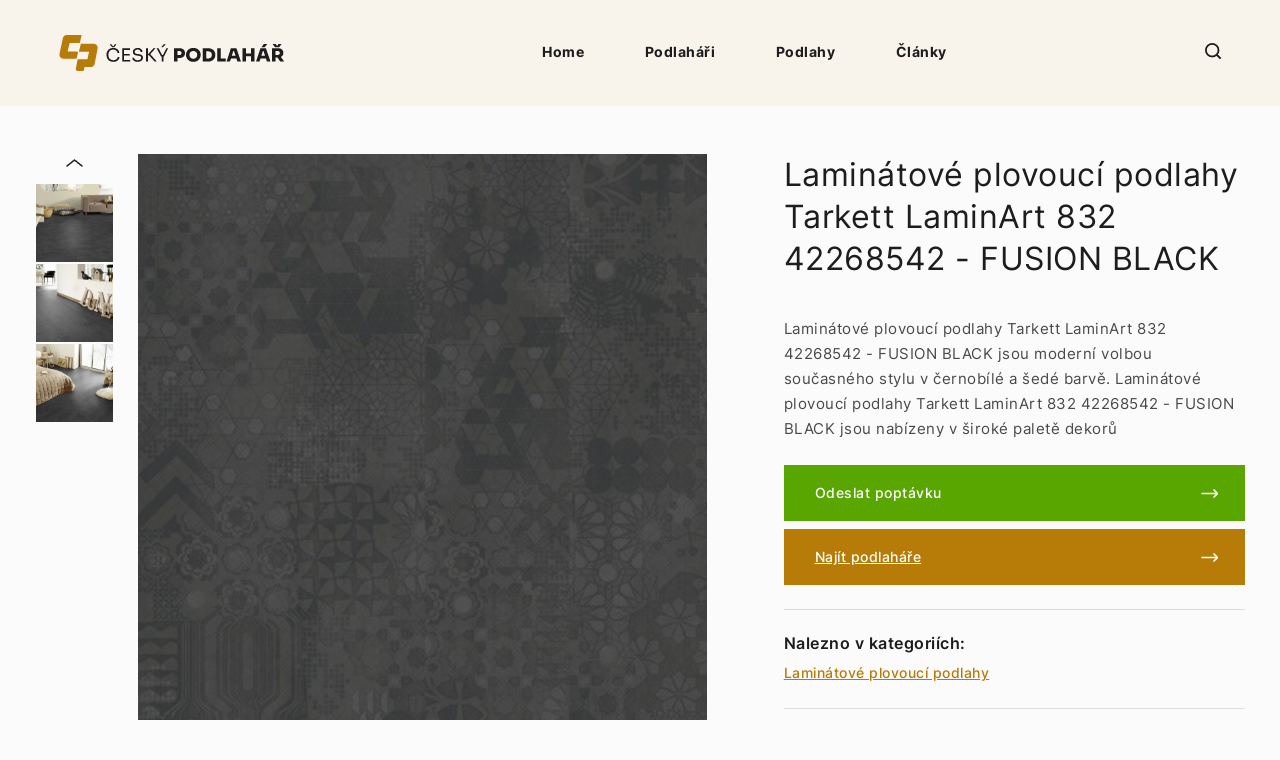

--- FILE ---
content_type: text/html; charset=utf-8
request_url: https://www.ceskypodlahar.cz/produkt/tarkett-laminart-832-42268542-fusion-black
body_size: 7573
content:
<!DOCTYPE html>
<html lang='cs'>
<head>
<style>a:link{color: #000; }a:hover{color: #000;}a:active{color: #000;}a:visited {color: #000;}</style>
	<title>Tarkett LaminArt 832 42268542 - FUSION BLACK   | Český podlahář</title>
   <meta name="robots" content="index, follow" />
   <meta name="description" content="Laminátové plovoucí podlahy Tarkett LaminArt 832 42268542 - FUSION BLACK   jsou moderní volbou současného stylu v černobílé a šedé barvě. Laminátové plovoucí podlahy Tarkett LaminArt 832 42268542 - FUSION BLACK   jsou nabízeny v široké paletě dekorů " />
       <link rel="image_src" href="https://www.ceskypodlahar.cz/galerie_produkty/big/fusion-black-42268542_446.jpg">
    <meta property="og:image" content="https://www.ceskypodlahar.cz/galerie_produkty/big/fusion-black-42268542_446.jpg" />
          <meta property="og:description" content="Laminátové plovoucí podlahy Tarkett LaminArt 832 42268542 - FUSION BLACK   jsou moderní volbou současného stylu v černobílé a šedé barvě. Laminátové plovoucí podlahy Tarkett LaminArt 832 42268542 - FUSION BLACK   jsou nabízeny v široké paletě dekorů " />
    <meta property="og:title" content="Tarkett LaminArt 832 42268542 - FUSION BLACK   | Český podlahář" />
    <meta property="og:site_name" content="Český podlahář" />
    <meta property="og:url" content="https://www.ceskypodlahar.cz" />
    <meta charset='utf-8' />
    <meta name='viewport' content='width=device-width, initial-scale=1, maximum-scale=1' />
    <meta http-equiv="X-UA-Compatible" content="IE=edge" />   

    <link rel="stylesheet" href="https://www.ceskypodlahar.cz/media/css/style.css?d=2022">
    <link rel="stylesheet" href="https://www.ceskypodlahar.cz/media/css/dalsi.css?d=20260116041653">
    <link href="https://www.ceskypodlahar.cz/media/css/print.css?d=20211016171220" media="print" rel="stylesheet" type="text/css">    
    <script src="https://www.ceskypodlahar.cz/media/js/jquery-3.6.0.min.js"></script>
    <link rel="stylesheet" href="https://www.ceskypodlahar.cz/media/js/jquery-ui-1.12.1/jquery-ui.css">
    <script src="https://www.ceskypodlahar.cz/media/js/jquery-ui-1.12.1/jquery-ui.js"></script>
    <link rel="stylesheet" type="text/css" href="https://www.ceskypodlahar.cz/media/js/slick-1.8.1/slick/slick.css"/>
    <script type="text/javascript" src="https://www.ceskypodlahar.cz/media/js/slick-1.8.1/slick/slick.min.js"></script>
    <link rel="stylesheet" href="https://www.ceskypodlahar.cz/media/css/modulobox.css" media="screen">
    <script src="https://www.ceskypodlahar.cz/media/js/modulobox.js"></script> 
    <link rel="shortcut favicon" type="image/x-icon" href="https://www.ceskypodlahar.cz/favicon.ico" />
    <meta name="seznam-wmt" content="gLb6fWxdvja9GJkD9bFSIZFNBVL3QOO0" />
</head>
<body  class="podstrana" itemscope itemtype="http://schema.org/WebPage">
<script>
  (function(i,s,o,g,r,a,m){i['GoogleAnalyticsObject']=r;i[r]=i[r]||function(){
  (i[r].q=i[r].q||[]).push(arguments)},i[r].l=1*new Date();a=s.createElement(o),
  m=s.getElementsByTagName(o)[0];a.async=1;a.src=g;m.parentNode.insertBefore(a,m)
  })(window,document,'script','https://www.google-analytics.com/analytics.js','ga');

  ga('create', 'UA-36007053-24', 'auto');
  ga('send', 'pageview');

</script>
<script type="application/ld+json">
{
  "@context": "http://schema.org",
  "@type": "Organization",
  "url": "https://www.ceskypodlahar.cz",
  "name": "ČeskýPodlahář",
  "address": {
    "@type": "PostalAddress",
    "addressLocality": "Žižkova 708",
    "addressRegion": "Příbram",
    "postalCode": "26101"
  },
  "contactPoint": {
    "@type": "ContactPoint",
    "telephone": "+420602311222",
    "contactType": "Customer service"
  },
  "description": "Největší český online katalog podlah a podlahářů",
  "email": "info@ceskypodlahar.cz"
}
</script>
    <header>
        <div class="zarovnani">
            <a href="https://www.ceskypodlahar.cz" id="logo"></a>
            <nav>
                <div id="hamburger">
                    <span></span>
                    <span></span>
                    <span></span>
                </div>
                <ul>
                     
                            <li><a href="https://www.ceskypodlahar.cz/"  title="Podlahy a podlaháři | ČeskýPodlahář.cz - největší český online katalog podlah a podlahářů">Home</a></li> 
                     
                            <li><a href="https://www.ceskypodlahar.cz/podlahari"  title="Podlaháři | ČeskýPodlahář.cz - největší český online katalog podlah a podlahářů">Podlaháři</a></li> 
                     
                            <li><a href="https://www.ceskypodlahar.cz/podlahy"  class=" podstrana_podlahy" title="Podlahy | ČeskýPodlahář.cz - největší český online katalog podlah">Podlahy</a></li> 
                     
                            <li><a href="https://www.ceskypodlahar.cz/clanky"  title="Články, rady a tipy na téma podlahy">Články</a></li> 
                      
                </ul>
            </nav>
            <span id="searching_logo"></span>
            <div class="searching_box">
                <form action="https://www.ceskypodlahar.cz/vyhledavani/hledat" method="POST">
                    <input type="text" name="q" placeholder="Vyhledávání... ">
                    <input type="submit" value="Vyhledávat">
                    <div class="clr"></div>
                </form>
            </div>
        </div>
                <div class="clr"></div>
    </header>
    <main>
                <script type="application/ld+json">
{
    "@context": "http://schema.org",
    "@type": "Product",
    "description": "Laminátové plovoucí podlahy Tarkett LaminArt 832 42268542 - FUSION BLACK   jsou moderní volbou současného stylu v černobílé a šedé barvě. Laminátové plovoucí podlahy Tarkett LaminArt 832 42268542 - FUSION BLACK   jsou nabízeny v široké paletě dekorů ",
    "name": "Laminátové plovoucí podlahy Tarkett LaminArt 832 42268542 - FUSION BLACK  ",
    "image": "https://www.ceskypodlahar.cz/galerie_produkty/big/fusion-black-42268542_446.jpg"
}
</script>

<section id="detail_podlahy" itemscope itemtype="http://schema.org/Product">
            <div class="zarovnani">
                <div class="obsah">
                    <h1 itemprop="name">Laminátové plovoucí podlahy Tarkett LaminArt 832 42268542 - FUSION BLACK  </h1>
                    <p class="popis" itemprop="description">Laminátové plovoucí podlahy Tarkett LaminArt 832 42268542 - FUSION BLACK   jsou moderní volbou současného stylu v černobílé a šedé barvě. Laminátové plovoucí podlahy Tarkett LaminArt 832 42268542 - FUSION BLACK   jsou nabízeny v široké paletě dekorů </p>
                    <a class="produkt_poptavka zobrazit_poptavku" title="Poptávku produktu Tarkett LaminArt 832 42268542 - FUSION BLACK  " predmet="Poptávku produktu Tarkett LaminArt 832 42268542 - FUSION BLACK   (128)">Odeslat poptávku</a>
                    <a class="produkt_poptavka najit_podlahare" title="Najít podlaháře, který nabízí Tarkett LaminArt 832 42268542 - FUSION BLACK  " href="#najdi_podlahare">Najít podlaháře</a>
                    <div class="predel"></div>
                    <div class="podkategorie">
                        <h2>Nalezno v kategoriích:</h2>
                        <a href="https://www.ceskypodlahar.cz/podlahy/laminatove-plovouci-podlahy">Laminátové plovoucí podlahy</a>                    </div>
                    <div class="predel"></div>
                        <div class='parametry'><h2>Parametry </h2><p><p><strong>Výrobce: </strong><span>Tarkett</span><div class='clr'></div></p><p><strong>Dekor: </strong><span>Umělý dekor</span><div class='clr'></div></p><p><strong>Odstín: </strong><span>Střední, Tmavý</span><div class='clr'></div></p><p><strong>Barva: </strong><span>Černá, Šedá</span><div class='clr'></div></p></div>                </div>
                <div class="galerie"><button type="button" class="top-arrow" style="display: inline-block;"></button><div class="slick-carousel">
                                    <a href="https://www.ceskypodlahar.cz/galerie_produkty/big/fusion-black-42268542-3_447.jpg" title="FUSION BLACK 42268542 3" data-rel="produkt" class="lightbox" rel="galerie"> 
                                        <div style="background-image: url('https://www.ceskypodlahar.cz/galerie_produkty/fusion-black-42268542-3_447.jpg');"><img src="https://www.ceskypodlahar.cz/galerie_produkty/big/fusion-black-42268542-3_447.jpg" class="img-responsive"></div>
                                    </a>
                                
                                    <a href="https://www.ceskypodlahar.cz/galerie_produkty/big/fusion-black-42268542-2_448.jpg" title="FUSION BLACK 42268542 2" data-rel="produkt" class="lightbox" rel="galerie"> 
                                        <div style="background-image: url('https://www.ceskypodlahar.cz/galerie_produkty/fusion-black-42268542-2_448.jpg');"><img src="https://www.ceskypodlahar.cz/galerie_produkty/big/fusion-black-42268542-2_448.jpg" class="img-responsive"></div>
                                    </a>
                                
                                    <a href="https://www.ceskypodlahar.cz/galerie_produkty/big/fusion-black-42268542-1_449.jpg" title="FUSION BLACK 42268542 1" data-rel="produkt" class="lightbox" rel="galerie"> 
                                        <div style="background-image: url('https://www.ceskypodlahar.cz/galerie_produkty/fusion-black-42268542-1_449.jpg');"><img src="https://www.ceskypodlahar.cz/galerie_produkty/big/fusion-black-42268542-1_449.jpg" class="img-responsive"></div>
                                    </a>
                                </div></div>                <a href="https://www.ceskypodlahar.cz/galerie_produkty/big/fusion-black-42268542_446.jpg" rel="galerie" class="hlavni_obrazek lightbox" data-rel="produkt" title="Laminátové plovoucí podlahy Tarkett LaminArt 832 42268542 - FUSION BLACK  " style="background-image: url('https://www.ceskypodlahar.cz/galerie_produkty/big/fusion-black-42268542_446.jpg');">
                    <img src="https://www.ceskypodlahar.cz/galerie_produkty/big/fusion-black-42268542_446.jpg" class="img-responsive">
                </a>
                <div class="clr"></div>
                <div class="predel"></div>
                <div class="obsah_detailu">
                    <h2>Charakteristika Laminátové plovoucí podlahy Tarkett LaminArt 832 42268542 - FUSION BLACK  </h2>
<p>Tato volba pevné a trvanlivé laminátové podlahy je výborná kdekoliv potřebujete. Podlaha je odolná vůči celkovému opotřebení, vtlakům a škrábancům. Zašpinění lze snadno odstranit z povrchu, který je odolný vůči nečistotám a pravidelné vysávání vám pomůže udržet vzhled vaší podlahy jakoby byla nová. Tato podlaha, která má dlouhotrvající kvalitní povrchovou úpravu a je spolehlivě pevná, je ideální pro nejvíce používané části vašeho domova.</p>
<ul>
<li>Moderní černobílý a šedý styl!</li>
<li>Praktická: Snadno se čistí a udržuje</li>
<li>Trvanlivá: Odolná proti opotřebení, zářezům a poškrábání</li>
<li>Příslušenství: Kompletní sada v jednotné barvě a vzhledu</li>
<li>Rozměry: Prkna 194x1292mm a 331x1292mm</li>
<li>Tloušťka: 8mm</li>
<li>Technická klasifikace: Třída 32</li>
<li>Vhodná pro podlahové vytápění</li>
<li>Protiskluzná</li>
</ul>                </div>

            </div>
        </section>






<section class="blog"><div class="zarovnani"><h2>Články o </h2><div class="blog_vypis">
                <div class="clanek">
                    <a href="https://www.ceskypodlahar.cz/clanek/64-jak-vycistit-a-dezinfikovat-vinylovou-podlahu-od-bakterii-a-viru" class="obr" data-rel="produkt" style="background-image: url('https://www.ceskypodlahar.cz/galerie_clanky/rodina_227.jpg"');"></a>
                    <div class="obsah">
                        <p class="kategorie_cl">Podlahy</p>
                        <h3><a href="https://www.ceskypodlahar.cz/clanek/64-jak-vycistit-a-dezinfikovat-vinylovou-podlahu-od-bakterii-a-viru">Jak vyčistit a dezinfikovat vinylovou podlahu od bakterií a virů</a></h3>
                        <p class="uvod">V době, kdy se potýkáme s různými nemoci je důležité udržování čistého a hygienického prostředí, je ta..</p>
                        <a href="https://www.ceskypodlahar.cz/clanek/64-jak-vycistit-a-dezinfikovat-vinylovou-podlahu-od-bakterii-a-viru" class="cely_clanek">celý článek</a>
                    </div>
                </div>
                <div class="clanek">
                    <a href="https://www.ceskypodlahar.cz/clanek/nova-podlaha-do-domu-materialy-jejich-vyhody-a-nevyhody" class="obr" data-rel="produkt" style="background-image: url('https://www.ceskypodlahar.cz/galerie_clanky/ceskypodlahar_208.jpg"');"></a>
                    <div class="obsah">
                        <p class="kategorie_cl">Tip</p>
                        <h3><a href="https://www.ceskypodlahar.cz/clanek/nova-podlaha-do-domu-materialy-jejich-vyhody-a-nevyhody">Nová podlaha do domu – materiály, jejich výhody a nevýhody</a></h3>
                        <p class="uvod">Výběr podlahy do domu určitě není radno uspěchat. Určitě se nejdříve seznamte s jednotlivými materiály, s tím, jak se instalují, jaké mají vlastnosti, jak vypadají a zda jsou pro váš dům vhodné.</p>
                        <a href="https://www.ceskypodlahar.cz/clanek/nova-podlaha-do-domu-materialy-jejich-vyhody-a-nevyhody" class="cely_clanek">celý článek</a>
                    </div>
                </div>
                <div class="clanek">
                    <a href="https://www.ceskypodlahar.cz/clanek/jak-na-pokladku-marmolea" class="obr" data-rel="produkt" style="background-image: url('https://www.ceskypodlahar.cz/galerie_clanky/marmoleum-forbo_13.jpg"');"></a>
                    <div class="obsah">
                        <p class="kategorie_cl">Marmoleum click</p>
                        <h3><a href="https://www.ceskypodlahar.cz/clanek/jak-na-pokladku-marmolea">Jak na pokládku marmolea?</a></h3>
                        <p class="uvod">Marmoleum se vyrábí ve dvou variantách. První jsou široké pásy a druhou je plovoucí zámkový systém v podobě dílců nebo lamel. Oba typy vyžadují rovný, suchý, čistý a hladký povrch. Nesmí se na něm vyskytovat pohyblivé části. Pásy se připevňují celoplošným lepením a spojují se pomocí svařovací šňůry. Sváry jsou vodotěsné a zvyšují odolnost podlahy. Sváry je možné barevně.....</p>
                        <a href="https://www.ceskypodlahar.cz/clanek/jak-na-pokladku-marmolea" class="cely_clanek">celý článek</a>
                    </div>
                </div><a href="https://www.ceskypodlahar.cz/podlahy//clanky"  class="dalsi_clanky">Zobrazit další články</a></div></div></section></div>

   
        <section class="podlahari">
            <div class="zarovnani"><a name="najdi_podlahare"></a>
                <h2>Laminátové plovoucí podlahy Tarkett LaminArt 832 42268542 - FUSION BLACK   ve vašem městě</h2>
                                        <div class="kraj">
                            <span class="nazev_kraje">
                                Karlovarský kraj                            </span>
                                                                <a href="https://www.ceskypodlahar.cz/podlahy/laminatove-plovouci-podlahy/oblast/karlovy-vary">Karlovy Vary</a>
                                                                <a href="https://www.ceskypodlahar.cz/podlahy/laminatove-plovouci-podlahy/oblast/cheb">Cheb</a>
                                                                <a href="https://www.ceskypodlahar.cz/podlahy/laminatove-plovouci-podlahy/oblast/sokolov">Sokolov</a>
                                                    </div>
                                        <div class="kraj">
                            <span class="nazev_kraje">
                                Středočeský kraj                            </span>
                                                                <a href="https://www.ceskypodlahar.cz/podlahy/laminatove-plovouci-podlahy/oblast/kutna-hora">Kutná Hora</a>
                                                                <a href="https://www.ceskypodlahar.cz/podlahy/laminatove-plovouci-podlahy/oblast/praha-vychod">Praha-východ</a>
                                                                <a href="https://www.ceskypodlahar.cz/podlahy/laminatove-plovouci-podlahy/oblast/mlada-boleslav">Mladá Boleslav</a>
                                                                <a href="https://www.ceskypodlahar.cz/podlahy/laminatove-plovouci-podlahy/oblast/kolin">Kolín</a>
                                                                <a href="https://www.ceskypodlahar.cz/podlahy/laminatove-plovouci-podlahy/oblast/beroun">Beroun</a>
                                                                <a href="https://www.ceskypodlahar.cz/podlahy/laminatove-plovouci-podlahy/oblast/rakovnik">Rakovník</a>
                                                                <a href="https://www.ceskypodlahar.cz/podlahy/laminatove-plovouci-podlahy/oblast/kladno">Kladno</a>
                                                                <a href="https://www.ceskypodlahar.cz/podlahy/laminatove-plovouci-podlahy/oblast/benesov">Benešov</a>
                                                                <a href="https://www.ceskypodlahar.cz/podlahy/laminatove-plovouci-podlahy/oblast/nymburk">Nymburk</a>
                                                                <a href="https://www.ceskypodlahar.cz/podlahy/laminatove-plovouci-podlahy/oblast/pribram">Příbram</a>
                                                                <a href="https://www.ceskypodlahar.cz/podlahy/laminatove-plovouci-podlahy/oblast/praha-zapad">Praha-západ</a>
                                                                <a href="https://www.ceskypodlahar.cz/podlahy/laminatove-plovouci-podlahy/oblast/melnik">Mělník</a>
                                                    </div>
                                        <div class="kraj">
                            <span class="nazev_kraje">
                                Jihočeský kraj                            </span>
                                                                <a href="https://www.ceskypodlahar.cz/podlahy/laminatove-plovouci-podlahy/oblast/ceske-budejovice">České Budějovice</a>
                                                                <a href="https://www.ceskypodlahar.cz/podlahy/laminatove-plovouci-podlahy/oblast/pisek">Písek</a>
                                                                <a href="https://www.ceskypodlahar.cz/podlahy/laminatove-plovouci-podlahy/oblast/prachatice">Prachatice</a>
                                                                <a href="https://www.ceskypodlahar.cz/podlahy/laminatove-plovouci-podlahy/oblast/tabor">Tábor</a>
                                                                <a href="https://www.ceskypodlahar.cz/podlahy/laminatove-plovouci-podlahy/oblast/jindrichuv-hradec">Jindřichův Hradec</a>
                                                                <a href="https://www.ceskypodlahar.cz/podlahy/laminatove-plovouci-podlahy/oblast/strakonice">Strakonice</a>
                                                                <a href="https://www.ceskypodlahar.cz/podlahy/laminatove-plovouci-podlahy/oblast/cesky-krumlov">Český Krumlov</a>
                                                    </div>
                                        <div class="kraj">
                            <span class="nazev_kraje">
                                Jihomoravský kraj                            </span>
                                                                <a href="https://www.ceskypodlahar.cz/podlahy/laminatove-plovouci-podlahy/oblast/blansko">Blansko</a>
                                                                <a href="https://www.ceskypodlahar.cz/podlahy/laminatove-plovouci-podlahy/oblast/hodonin">Hodonín</a>
                                                                <a href="https://www.ceskypodlahar.cz/podlahy/laminatove-plovouci-podlahy/oblast/brno-venkov">Brno-venkov</a>
                                                                <a href="https://www.ceskypodlahar.cz/podlahy/laminatove-plovouci-podlahy/oblast/znojmo">Znojmo</a>
                                                                <a href="https://www.ceskypodlahar.cz/podlahy/laminatove-plovouci-podlahy/oblast/breclav">Břeclav</a>
                                                                <a href="https://www.ceskypodlahar.cz/podlahy/laminatove-plovouci-podlahy/oblast/vyskov">Vyškov</a>
                                                                <a href="https://www.ceskypodlahar.cz/podlahy/laminatove-plovouci-podlahy/oblast/brno-mesto">Brno-město</a>
                                                    </div>
                                        <div class="kraj">
                            <span class="nazev_kraje">
                                Královéhradecký kraj                            </span>
                                                                <a href="https://www.ceskypodlahar.cz/podlahy/laminatove-plovouci-podlahy/oblast/nachod">Náchod</a>
                                                                <a href="https://www.ceskypodlahar.cz/podlahy/laminatove-plovouci-podlahy/oblast/rychnov-nad-kneznou">Rychnov nad Kněžnou</a>
                                                                <a href="https://www.ceskypodlahar.cz/podlahy/laminatove-plovouci-podlahy/oblast/hradec-kralove">Hradec Králové</a>
                                                                <a href="https://www.ceskypodlahar.cz/podlahy/laminatove-plovouci-podlahy/oblast/jicin">Jičín</a>
                                                                <a href="https://www.ceskypodlahar.cz/podlahy/laminatove-plovouci-podlahy/oblast/trutnov">Trutnov</a>
                                                    </div>
                                        <div class="kraj">
                            <span class="nazev_kraje">
                                Pardubický kraj                            </span>
                                                                <a href="https://www.ceskypodlahar.cz/podlahy/laminatove-plovouci-podlahy/oblast/usti-nad-orlici">Ústí nad Orlicí</a>
                                                                <a href="https://www.ceskypodlahar.cz/podlahy/laminatove-plovouci-podlahy/oblast/svitavy">Svitavy</a>
                                                                <a href="https://www.ceskypodlahar.cz/podlahy/laminatove-plovouci-podlahy/oblast/pardubice">Pardubice</a>
                                                                <a href="https://www.ceskypodlahar.cz/podlahy/laminatove-plovouci-podlahy/oblast/chrudim">Chrudim</a>
                                                    </div>
                                        <div class="kraj">
                            <span class="nazev_kraje">
                                Moravskoslezský kraj                            </span>
                                                                <a href="https://www.ceskypodlahar.cz/podlahy/laminatove-plovouci-podlahy/oblast/karvina">Karviná</a>
                                                                <a href="https://www.ceskypodlahar.cz/podlahy/laminatove-plovouci-podlahy/oblast/novy-jicin">Nový Jičín</a>
                                                                <a href="https://www.ceskypodlahar.cz/podlahy/laminatove-plovouci-podlahy/oblast/bruntal">Bruntál</a>
                                                                <a href="https://www.ceskypodlahar.cz/podlahy/laminatove-plovouci-podlahy/oblast/frydek-mistek">Frýdek-Místek</a>
                                                                <a href="https://www.ceskypodlahar.cz/podlahy/laminatove-plovouci-podlahy/oblast/opava">Opava</a>
                                                                <a href="https://www.ceskypodlahar.cz/podlahy/laminatove-plovouci-podlahy/oblast/ostrava-mesto">Ostrava-město</a>
                                                    </div>
                                        <div class="kraj">
                            <span class="nazev_kraje">
                                Liberecký kraj                            </span>
                                                                <a href="https://www.ceskypodlahar.cz/podlahy/laminatove-plovouci-podlahy/oblast/jablonec-nad-nisou">Jablonec nad Nisou</a>
                                                                <a href="https://www.ceskypodlahar.cz/podlahy/laminatove-plovouci-podlahy/oblast/semily">Semily</a>
                                                                <a href="https://www.ceskypodlahar.cz/podlahy/laminatove-plovouci-podlahy/oblast/ceska-lipa">Česká Lípa</a>
                                                                <a href="https://www.ceskypodlahar.cz/podlahy/laminatove-plovouci-podlahy/oblast/liberec">Liberec</a>
                                                    </div>
                                        <div class="kraj">
                            <span class="nazev_kraje">
                                Olomoucký kraj                            </span>
                                                                <a href="https://www.ceskypodlahar.cz/podlahy/laminatove-plovouci-podlahy/oblast/prostejov">Prostějov</a>
                                                                <a href="https://www.ceskypodlahar.cz/podlahy/laminatove-plovouci-podlahy/oblast/olomouc">Olomouc</a>
                                                                <a href="https://www.ceskypodlahar.cz/podlahy/laminatove-plovouci-podlahy/oblast/jesenik">Jeseník</a>
                                                                <a href="https://www.ceskypodlahar.cz/podlahy/laminatove-plovouci-podlahy/oblast/prerov">Přerov</a>
                                                                <a href="https://www.ceskypodlahar.cz/podlahy/laminatove-plovouci-podlahy/oblast/sumperk">Šumperk</a>
                                                    </div>
                                        <div class="kraj">
                            <span class="nazev_kraje">
                                Kraj Vysočina                            </span>
                                                                <a href="https://www.ceskypodlahar.cz/podlahy/laminatove-plovouci-podlahy/oblast/pelhrimov">Pelhřimov</a>
                                                                <a href="https://www.ceskypodlahar.cz/podlahy/laminatove-plovouci-podlahy/oblast/jihlava">Jihlava</a>
                                                                <a href="https://www.ceskypodlahar.cz/podlahy/laminatove-plovouci-podlahy/oblast/trebic">Třebíč</a>
                                                                <a href="https://www.ceskypodlahar.cz/podlahy/laminatove-plovouci-podlahy/oblast/havlickuv-brod">Havlíčkův Brod</a>
                                                                <a href="https://www.ceskypodlahar.cz/podlahy/laminatove-plovouci-podlahy/oblast/zdar-nad-sazavou">Žďár nad Sázavou</a>
                                                    </div>
                                        <div class="kraj">
                            <span class="nazev_kraje">
                                Ústecký kraj                            </span>
                                                                <a href="https://www.ceskypodlahar.cz/podlahy/laminatove-plovouci-podlahy/oblast/decin">Děčín</a>
                                                                <a href="https://www.ceskypodlahar.cz/podlahy/laminatove-plovouci-podlahy/oblast/most">Most</a>
                                                                <a href="https://www.ceskypodlahar.cz/podlahy/laminatove-plovouci-podlahy/oblast/litomerice">Litoměřice</a>
                                                                <a href="https://www.ceskypodlahar.cz/podlahy/laminatove-plovouci-podlahy/oblast/chomutov">Chomutov</a>
                                                                <a href="https://www.ceskypodlahar.cz/podlahy/laminatove-plovouci-podlahy/oblast/teplice">Teplice</a>
                                                                <a href="https://www.ceskypodlahar.cz/podlahy/laminatove-plovouci-podlahy/oblast/louny">Louny</a>
                                                                <a href="https://www.ceskypodlahar.cz/podlahy/laminatove-plovouci-podlahy/oblast/usti-nad-labem">Ústí nad Labem</a>
                                                    </div>
                                        <div class="kraj">
                            <span class="nazev_kraje">
                                Zlínský kraj                            </span>
                                                                <a href="https://www.ceskypodlahar.cz/podlahy/laminatove-plovouci-podlahy/oblast/uherske-hradiste">Uherské Hradiště</a>
                                                                <a href="https://www.ceskypodlahar.cz/podlahy/laminatove-plovouci-podlahy/oblast/kromeriz">Kroměříž</a>
                                                                <a href="https://www.ceskypodlahar.cz/podlahy/laminatove-plovouci-podlahy/oblast/zlin">Zlín</a>
                                                                <a href="https://www.ceskypodlahar.cz/podlahy/laminatove-plovouci-podlahy/oblast/vsetin">Vsetín</a>
                                                    </div>
                                        <div class="kraj">
                            <span class="nazev_kraje">
                                Plzeňský kraj                            </span>
                                                                <a href="https://www.ceskypodlahar.cz/podlahy/laminatove-plovouci-podlahy/oblast/domazlice">Domažlice</a>
                                                                <a href="https://www.ceskypodlahar.cz/podlahy/laminatove-plovouci-podlahy/oblast/plzen-sever">Plzeň-sever</a>
                                                                <a href="https://www.ceskypodlahar.cz/podlahy/laminatove-plovouci-podlahy/oblast/klatovy">Klatovy</a>
                                                                <a href="https://www.ceskypodlahar.cz/podlahy/laminatove-plovouci-podlahy/oblast/tachov">Tachov</a>
                                                                <a href="https://www.ceskypodlahar.cz/podlahy/laminatove-plovouci-podlahy/oblast/rokycany">Rokycany</a>
                                                                <a href="https://www.ceskypodlahar.cz/podlahy/laminatove-plovouci-podlahy/oblast/plzen-jih">Plzeň-jih</a>
                                                                <a href="https://www.ceskypodlahar.cz/podlahy/laminatove-plovouci-podlahy/oblast/plzen-mesto">Plzeň-město</a>
                                                    </div>
                                        <div class="kraj">
                            <span class="nazev_kraje">
                                Hlavní město Praha                            </span>
                                                                <a href="https://www.ceskypodlahar.cz/podlahy/laminatove-plovouci-podlahy/oblast/praha">Praha</a>
                                                    </div>
                            </div>
        </section>
   
        <section class="prev_next">
            <div class="zarovnani">
            <div class="prev" style="float:left;width:50%;">
                            <a href='https://www.ceskypodlahar.cz/produkt/tarkett-laminart-832-8213296-patchwork-cappuccio/' >
                                <img style="width:60px;float:left;padding-right:10px;" src='https://www.ceskypodlahar.cz/galerie_produkty/fusion-black-42268542_446.jpg'"><span>Předchozí produkt</span>Tarkett LaminArt 832 8213296 - PATCHWORK CAPPUCCIO
                            </a>
                        </div><div class="next" style="float:right;text-align:right;width:50%;">
                            <a href='https://www.ceskypodlahar.cz/produkt/tarkett-laminart-832-8213525-painted-black/' >
                                <img style="width:60px;float:right;padding-left:10px;" src='https://www.ceskypodlahar.cz/galerie_produkty/fusion-black-42268542_446.jpg'"><span>Další produkt</span>Tarkett LaminArt 832 8213525 - PAINTED BLACK  
                            </a>
                        </div>   
            </div>
            <div class="clr"></div>
        </section>   
    </main>
    <footer>
        <div class="zarovnani">
            <h2>Najděte si svého podlaháře</h2>
            <a href="https://www.ceskypodlahar.cz/podlahari" class="vyhledat">Vyhledat podlaháře</a>
            <div class="clr"></div>
            <div class="predel"></div>
            <a href="https://www.ceskypodlahar.cz" id="logo_bottom"></a>
            <nav>
                <ul>
                    <li><a href="https://www.ceskypodlahar.cz">Úvod</a></li>
                    <li><a href="https://www.ceskypodlahar.cz/o-nas">O nás</a></li>
                    <li><a href="https://www.ceskypodlahar.cz/podlahari">Podlaháři</a></li>
                    <li><a href="https://www.ceskypodlahar.cz/reklama-a-inzerce">Reklama a inzerce</a></li>
                    <li><a href="https://www.ceskypodlahar.cz/podlahy">Podlahy</a></li>
                    <li><a href="https://www.ceskypodlahar.cz/kontakt">Kontakt</a></li>
                    <li><a href="https://www.ceskypodlahar.cz/clanky">Články</a></li>
                    <li><a href="https://www.ceskypodlahar.cz/oou">Ochrana osobních údajů</a></li>
                    <li><a href="https://www.ceskypodlahar.cz/cookies">Cookies</a></li>
                </ul>
                <div class="clr"></div>
            </nav>
            <a href="mailto:info@ceskypodlahar.cz" class="mail">info@ceskypodlahar.cz</a>
            <div class="clr"></div>
            <p class="copy">©2014 - 2026 ČeskyPodlahář.cz</p>
        </div>
    </footer>
    <script src="https://www.ceskypodlahar.cz/media/js/scripts.js"></script>  
  

  
<div class="poptavka_pu_bg">
 <div class="poptavka_pu">
 <a id="poptavka_pu_zavrit" class="poptavka_pu_zavrit">zavřít</a>
 <div class="poptavka">
  <h3 class="poptavka_nadpis">Kontaktní formulář</h3>
      <form method="post" id="form_poptavka" name="form_poptavka" action="javascript:void(1);">
          <div class="item-half">
              <label for="jmeno">Jméno:</label>
              <input type="text" name="jmeno" id="jmeno" value="">
          </div>
          <div class="item-half">
              <label for="oblast">Oblast:</label>
              <select name="oblast">
                <option value="">Vyberte oblast</option>
                                  <option value="Benešov">Benešov</option>
                                  <option value="Beroun">Beroun</option>
                                  <option value="Blansko">Blansko</option>
                                  <option value="Břeclav">Břeclav</option>
                                  <option value="Brno-město">Brno-město</option>
                                  <option value="Brno-venkov">Brno-venkov</option>
                                  <option value="Bruntál">Bruntál</option>
                                  <option value="Česká Lípa">Česká Lípa</option>
                                  <option value="České Budějovice">České Budějovice</option>
                                  <option value="Český Krumlov">Český Krumlov</option>
                                  <option value="Cheb">Cheb</option>
                                  <option value="Chomutov">Chomutov</option>
                                  <option value="Chrudim">Chrudim</option>
                                  <option value="Děčín">Děčín</option>
                                  <option value="Domažlice">Domažlice</option>
                                  <option value="Frýdek-Místek">Frýdek-Místek</option>
                                  <option value="Havlíčkův Brod">Havlíčkův Brod</option>
                                  <option value="Hodonín">Hodonín</option>
                                  <option value="Hradec Králové">Hradec Králové</option>
                                  <option value="Jablonec nad Nisou">Jablonec nad Nisou</option>
                                  <option value="Jeseník">Jeseník</option>
                                  <option value="Jičín">Jičín</option>
                                  <option value="Jihlava">Jihlava</option>
                                  <option value="Jindřichův Hradec">Jindřichův Hradec</option>
                                  <option value="Karlovy Vary">Karlovy Vary</option>
                                  <option value="Karviná">Karviná</option>
                                  <option value="Kladno">Kladno</option>
                                  <option value="Klatovy">Klatovy</option>
                                  <option value="Kolín">Kolín</option>
                                  <option value="Kroměříž">Kroměříž</option>
                                  <option value="Kutná Hora">Kutná Hora</option>
                                  <option value="Liberec">Liberec</option>
                                  <option value="Litoměřice">Litoměřice</option>
                                  <option value="Louny">Louny</option>
                                  <option value="Mělník">Mělník</option>
                                  <option value="Mladá Boleslav">Mladá Boleslav</option>
                                  <option value="Most">Most</option>
                                  <option value="Náchod">Náchod</option>
                                  <option value="Nový Jičín">Nový Jičín</option>
                                  <option value="Nymburk">Nymburk</option>
                                  <option value="Olomouc">Olomouc</option>
                                  <option value="Opava">Opava</option>
                                  <option value="Ostrava-město">Ostrava-město</option>
                                  <option value="Pardubice">Pardubice</option>
                                  <option value="Pelhřimov">Pelhřimov</option>
                                  <option value="Písek">Písek</option>
                                  <option value="Plzeň-jih">Plzeň-jih</option>
                                  <option value="Plzeň-město">Plzeň-město</option>
                                  <option value="Plzeň-sever">Plzeň-sever</option>
                                  <option value="Prachatice">Prachatice</option>
                                  <option value="Praha">Praha</option>
                                  <option value="Praha-východ">Praha-východ</option>
                                  <option value="Praha-západ">Praha-západ</option>
                                  <option value="Přerov">Přerov</option>
                                  <option value="Příbram">Příbram</option>
                                  <option value="Prostějov">Prostějov</option>
                                  <option value="Rakovník">Rakovník</option>
                                  <option value="Rokycany">Rokycany</option>
                                  <option value="Rychnov nad Kněžnou">Rychnov nad Kněžnou</option>
                                  <option value="Semily">Semily</option>
                                  <option value="Sokolov">Sokolov</option>
                                  <option value="Strakonice">Strakonice</option>
                                  <option value="Šumperk">Šumperk</option>
                                  <option value="Svitavy">Svitavy</option>
                                  <option value="Tábor">Tábor</option>
                                  <option value="Tachov">Tachov</option>
                                  <option value="Teplice">Teplice</option>
                                  <option value="Třebíč">Třebíč</option>
                                  <option value="Trutnov">Trutnov</option>
                                  <option value="Uherské Hradiště">Uherské Hradiště</option>
                                  <option value="Ústí nad Labem">Ústí nad Labem</option>
                                  <option value="Ústí nad Orlicí">Ústí nad Orlicí</option>
                                  <option value="Vsetín">Vsetín</option>
                                  <option value="Vyškov">Vyškov</option>
                                  <option value="Žďár nad Sázavou">Žďár nad Sázavou</option>
                                  <option value="Zlín">Zlín</option>
                                  <option value="Znojmo">Znojmo</option>
                          
              </select> 
          </div>
          <div class="item-half">
              <label for="tel">Telefon:</label>
              <input type="text" name="tel" id="tel" value="">
          </div>
          <div class="item-half">
              <label for="eml">E-mailová adresa:</label>
              <input type="text" name="eml" id="eml" value="">
          </div>
          <div class="item-full">
              <label for="poptavka_text" class="text_pole">Text zprávy:</label>
              <textarea name="poptavka_text" id="poptavka_text" cols="20" rows="4" placeholder="zde vyplňte bližší informace k poptávce"></textarea>
          </div>
          <div id="poptavka_odpoved_nacitaci"><div class="loader"></div></div>
          <div id="poptavka_odpoved_ok"></div>
          <div id="poptavka_odpoved"></div>
          <input type="hidden" name="cta" id="cta" value="" />
          <input type="hidden" name="predmet" id="predmet" value="" />
          <div class="submit">
              <button type="submit" id="form_poptavka_submit">Odeslat &gt;</button>
          </div>
          <script type="text/javascript" language="javascript"> 
          <!--  
          cc=2;
          textKontrolaForm="odeslat";  
          document.write('<input type="hidden" name="kon" size="1" class="dn" value="'+textKontrolaForm+'" />');
          document.write('<input type="hidden" name="c" size="1" class="dn" value="'+cc+'" />');
          -->
          </script> 
    </form>
  </div>
</div>
</div>
                
          <script type="text/javascript" language="javascript"> 
          $(document).ready(function(){
          
            $("#poptavka_pu_zavrit").click(function() {
                  $(".poptavka_pu_bg").fadeToggle(500, "swing");
            });
  
            $(".zobrazit_poptavku").click(function(){
              if($(this).attr("alt")){
              $("#form_poptavka #poptavka_text").val($(this).attr("alt"));
              }
              if($(this).attr("cta")){
              $("#form_poptavka #cta").val($(this).attr("cta"));
              }
              if($(this).attr("predmet")){
              $("#form_poptavka #predmet").val($(this).attr("predmet"));
              }
              if($(this).attr("title")){
              $(".poptavka .poptavka_nadpis").text($(this).attr("title"));
              }else{
              $(".poptavka .poptavka_nadpis").text("Kontaktní formulář");
              }
              if($(this).attr("text_pole")){
              $(".poptavka .text_pole").text($(this).attr("text_pole"));
              }else{
              $(".poptavka .text_pole").text("Text zprávy:");
              }
              $(".poptavka_pu_bg").fadeToggle(500, "swing");
              $("#poptavka_odpoved_ok").html("");
              $("#poptavka_odpoved").html("");
              $("#poptavka_odpoved_ok").hide();
              $("#poptavka_odpoved").hide();
            });
             
            $("#form_poptavka").submit(function() {
              $("#poptavka_odpoved_nacitaci").fadeIn();
              $("#poptavka_odpoved_ok").html("").hide();
              $("#poptavka_odpoved").html("").hide();
              $.post("https://www.ceskypodlahar.cz/post/poptavka-odeslat", $(this).serialize(), function(data) {
                var res = data.split("|");
                if(res[0]=="ok"){
                var urlCil = '' + $("#form_poptavka #cta").val();
                //ga('send', 'pageview', urlCil);
              $("#poptavka_odpoved_nacitaci").fadeOut();
                $("#poptavka_odpoved_ok").html(res[1]).delay(400).fadeIn('slow');
                $("#form_poptavka #jmeno").val("");
                $("#form_poptavka #comp").val("");
                $("#form_poptavka #tel").val("");
                $("#form_poptavka #eml").val("");
                $("#form_poptavka #poptavka_text").val("");
                }
                if(res[0]=="nok"){
              $("#poptavka_odpoved_nacitaci").fadeOut();
                $("#poptavka_odpoved").html(res[1]).delay(400).fadeIn('slow');
                }                                                                
              });
            });
          }); 
          
          
          </script>   

  </body>
</html>

--- FILE ---
content_type: image/svg+xml
request_url: https://www.ceskypodlahar.cz/media/img/arrow-down.svg
body_size: 245
content:
<svg width="13" height="8" viewBox="0 0 13 8" fill="none" xmlns="http://www.w3.org/2000/svg">
<g id="chevron-down">
<path id="Path" d="M1 1L7 7L13 1" stroke="#B77B07" stroke-width="2" stroke-linecap="round" stroke-linejoin="round"/>
</g>
</svg>


--- FILE ---
content_type: image/svg+xml
request_url: https://www.ceskypodlahar.cz/media/img/logo-white.svg
body_size: 9038
content:
<svg width="226" height="36" viewBox="0 0 226 36" fill="none" xmlns="http://www.w3.org/2000/svg">
<g id="logo-footer-white">
<g id="symbol">
<g id="C 2">
<path id="C" fill-rule="evenodd" clip-rule="evenodd" d="M8.273 0C6.384 0 4.7525 1.3215 4.36021 3.16932L1.02555 18.8766C0.497348 21.3646 2.39488 23.7073 4.93835 23.7073H18.0157L19.4139 17.7577C19.5614 17.1301 19.0851 16.5289 18.4404 16.5289H9.09841L11.168 8.10816H21.3177L23.1111 0H8.273Z" fill="white"/>
</g>
<g id="P 2">
<path id="P" fill-rule="evenodd" clip-rule="evenodd" d="M22.3544 8.78027H35.1644C37.6742 8.78027 39.564 11.0648 39.0935 13.5301L36.1666 28.8665C35.8067 30.7525 34.1575 32.1167 32.2375 32.1167H26.0402L25.1077 35.9998H19.3068C18.0518 35.9998 17.1069 34.8575 17.3422 33.6248L19.1352 24.2319H28.8941L30.5963 16.6739H20.3669L22.3544 8.78027Z" fill="white"/>
</g>
</g>
<path id="&#196;&#140;ESK&#195;&#157;PODLAH&#195;&#129;&#197;&#152;" fill-rule="evenodd" clip-rule="evenodd" d="M206.174 12.3297L208.816 9H205.244L202.937 12.3297H206.174ZM55.7394 12.2573L57.9905 9.28954H56.372L54.865 11.3887H54.5673L52.8743 9.28954H51.2186L53.6557 12.2573H55.7394ZM54.8278 26.8427C56.0929 26.8427 57.1689 26.6195 58.0557 26.1732C58.9425 25.7268 59.637 25.1296 60.1393 24.3817C60.6417 23.6337 60.9548 22.8073 61.0789 21.9025H59.2184C59.0448 22.9762 58.5611 23.7965 57.7673 24.3636C56.9735 24.9306 55.9937 25.2141 54.8278 25.2141C53.9968 25.2141 53.2712 25.0723 52.6511 24.7888C52.0309 24.5053 51.5131 24.1162 51.0976 23.6216C50.6821 23.127 50.3721 22.56 50.1674 21.9206C49.9628 21.2812 49.8604 20.6056 49.8604 19.8938C49.8604 19.1459 49.9628 18.4522 50.1674 17.8128C50.3721 17.1734 50.6759 16.6094 51.079 16.1208C51.4821 15.6322 51.9875 15.2522 52.5953 14.9807C53.203 14.7093 53.91 14.5736 54.7162 14.5736C55.4604 14.5736 56.1332 14.6942 56.7347 14.9355C57.3363 15.1768 57.8355 15.5417 58.2324 16.0303C58.6293 16.5189 58.8774 17.1372 58.9766 17.8852H60.837C60.7254 16.8839 60.4153 16.0152 59.9068 15.2793C59.3983 14.5434 58.7099 13.9704 57.8417 13.5602C56.9735 13.15 55.9317 12.9449 54.7162 12.9449C53.5255 12.9449 52.5023 13.144 51.6465 13.5421C50.7907 13.9402 50.0961 14.465 49.5628 15.1165C49.0294 15.7679 48.6356 16.4918 48.3814 17.288C48.1271 18.0842 48 18.8805 48 19.6767V20.0748C48 20.8107 48.124 21.5737 48.3721 22.3639C48.6201 23.1541 49.0108 23.887 49.5442 24.5626C50.0775 25.2382 50.7814 25.7871 51.6558 26.2094C52.5302 26.6316 53.5875 26.8427 54.8278 26.8427ZM63.7207 26.517V13.3069H65.1718H71.5717V14.8993H65.5439V19.0071H71.181V20.5996H65.5439V24.9245H71.7578V26.517H65.5439H63.7207ZM79.1437 26.8427C80.2104 26.8427 81.1468 26.6678 81.953 26.3179C82.7592 25.9681 83.3855 25.4795 83.832 24.8522C84.2785 24.2248 84.5018 23.507 84.5018 22.6987C84.5018 21.9869 84.3188 21.3747 83.9529 20.862C83.587 20.3492 83.0661 19.9391 82.3902 19.6314C81.7142 19.3238 80.9111 19.1338 79.9809 19.0614L78.4739 18.9347C77.7174 18.8744 77.1468 18.6573 76.7623 18.2833C76.3779 17.9093 76.1856 17.481 76.1856 16.9985C76.1856 16.5762 76.2941 16.1811 76.5112 15.8132C76.7282 15.4452 77.0569 15.1466 77.4972 14.9174C77.9375 14.6882 78.4926 14.5736 79.1623 14.5736C79.8569 14.5736 80.4212 14.6942 80.8553 14.9355C81.2894 15.1768 81.6088 15.4844 81.8134 15.8584C82.0181 16.2324 82.1204 16.6305 82.1204 17.0527H83.9436C83.9436 16.2083 83.7421 15.4814 83.339 14.8722C82.9359 14.2629 82.3747 13.7894 81.6553 13.4516C80.9359 13.1138 80.1049 12.9449 79.1623 12.9449C78.2073 12.9449 77.3701 13.1169 76.6507 13.4607C75.9314 13.8045 75.3701 14.278 74.967 14.8812C74.5639 15.4844 74.3624 16.1902 74.3624 16.9985C74.3624 18.0239 74.7221 18.8503 75.4414 19.4776C76.1608 20.105 77.122 20.4669 78.3251 20.5634L79.8321 20.6901C80.7623 20.7745 81.4692 20.9947 81.953 21.3506C82.4367 21.7065 82.6785 22.1558 82.6785 22.6987C82.6785 23.1451 82.5545 23.5583 82.3064 23.9383C82.0584 24.3183 81.6739 24.626 81.153 24.8612C80.6321 25.0964 79.9623 25.2141 79.1437 25.2141C78.2631 25.2141 77.5654 25.0814 77.0507 24.816C76.536 24.5506 76.1701 24.2188 75.9531 23.8207C75.736 23.4226 75.6275 23.0245 75.6275 22.6263H73.8043C73.8043 23.4346 74.0151 24.1585 74.4368 24.7979C74.8585 25.4373 75.4662 25.9379 76.26 26.2998C77.0538 26.6618 78.015 26.8427 79.1437 26.8427ZM89.3761 20.3462V26.517H87.5529V13.3069H89.3761V19.474L94.9016 13.3069H96.9853L91.7337 19.1447L98.3806 26.517H96.1109L90.5854 20.3462H89.3761ZM104.427 12.2573L107.236 9.28954H105.153L102.79 12.2573H104.427ZM104.929 21.3777V26.517H103.143V21.3777H102.474L98.1574 13.3069H100.055L103.596 20.0205H104.544L107.869 13.3069H109.655L105.599 21.3777H104.929ZM115.608 13.1983V26.517H119.069V23.0068L120.836 23.0064C121.924 23.0064 122.875 22.8382 123.687 22.5019L123.859 22.4273C124.709 22.0412 125.363 21.4923 125.822 20.7805C126.281 20.0688 126.51 19.2243 126.51 18.2471V17.9576C126.51 16.9683 126.281 16.1178 125.822 15.406C125.363 14.6942 124.709 14.1483 123.859 13.7683C123.01 13.3883 122.002 13.1983 120.836 13.1983H119.069H118.697H115.608ZM120.929 16.0937H119.069V20.111H120.929C121.351 20.111 121.717 20.0296 122.027 19.8667C122.337 19.7038 122.579 19.4716 122.752 19.17C122.926 18.8684 123.013 18.5125 123.013 18.1023C123.013 17.6801 122.926 17.3182 122.752 17.0166C122.579 16.715 122.337 16.4857 122.027 16.3289C121.717 16.1721 121.351 16.0937 120.929 16.0937ZM134.845 26.8789C136.073 26.8789 137.146 26.6708 138.064 26.2546C138.982 25.8384 139.744 25.2895 140.352 24.6079C140.96 23.9262 141.416 23.1873 141.719 22.3911C142.023 21.5949 142.175 20.8228 142.175 20.0748V19.6767C142.175 18.8443 142.017 18.0269 141.701 17.2247C141.385 16.4224 140.916 15.6955 140.296 15.0441C139.676 14.3926 138.91 13.8739 137.999 13.4878C137.087 13.1018 136.036 12.9087 134.845 12.9087C133.642 12.9087 132.585 13.1018 131.673 13.4878C130.762 13.8739 129.996 14.3926 129.375 15.0441C128.755 15.6955 128.29 16.4224 127.98 17.2247C127.67 18.0269 127.515 18.8443 127.515 19.6767V20.0748C127.515 20.8228 127.664 21.5949 127.962 22.3911C128.259 23.1873 128.712 23.9262 129.32 24.6079C129.927 25.2895 130.69 25.8384 131.608 26.2546C132.526 26.6708 133.605 26.8789 134.845 26.8789ZM133.245 23.4407C133.717 23.6337 134.25 23.7302 134.845 23.7302C135.441 23.7302 135.974 23.6337 136.445 23.4407C136.916 23.2476 137.32 22.9762 137.654 22.6263C137.989 22.2765 138.244 21.8693 138.417 21.4049C138.591 20.9404 138.678 20.4367 138.678 19.8938C138.678 19.3148 138.588 18.79 138.408 18.3195C138.228 17.849 137.971 17.4448 137.636 17.107C137.301 16.7692 136.898 16.5099 136.427 16.3289C135.955 16.1479 135.428 16.0575 134.845 16.0575C134.25 16.0575 133.717 16.1479 133.245 16.3289C132.774 16.5099 132.371 16.7692 132.036 17.107C131.701 17.4448 131.447 17.849 131.273 18.3195C131.099 18.79 131.013 19.3148 131.013 19.8938C131.013 20.4367 131.099 20.9404 131.273 21.4049C131.447 21.8693 131.701 22.2765 132.036 22.6263C132.371 22.9762 132.774 23.2476 133.245 23.4407ZM144.259 13.1983V26.5894H147.719H149.431C150.577 26.5894 151.591 26.4291 152.472 26.1086L152.659 26.0374C153.583 25.6695 154.355 25.1749 154.975 24.5536C155.595 23.9323 156.06 23.2326 156.37 22.4544C156.68 21.6763 156.836 20.8831 156.836 20.0748V19.6767C156.836 18.796 156.68 17.9636 156.37 17.1794C156.06 16.3953 155.595 15.7046 154.975 15.1074C154.355 14.5103 153.583 14.0428 152.659 13.705C151.735 13.3672 150.659 13.1983 149.431 13.1983H147.719H147.347H144.259ZM149.58 16.347H147.719V23.4407H149.58C150.163 23.4407 150.687 23.3592 151.152 23.1964C151.617 23.0335 152.011 22.7982 152.333 22.4906C152.656 22.183 152.904 21.809 153.077 21.3687C153.251 20.9283 153.338 20.4307 153.338 19.8757C153.338 19.2967 153.251 18.787 153.077 18.3466C152.904 17.9063 152.656 17.5383 152.333 17.2428C152.011 16.9472 151.617 16.724 151.152 16.5732C150.687 16.4224 150.163 16.347 149.58 16.347ZM162.194 26.517H167.328V23.5854H162.194V13.3069H158.733V26.517H162.194ZM172.454 23.4592L171.496 26.517H168.035L172.389 13.3069H177.933L182.435 26.517H178.863L177.878 23.4592H172.454ZM176.992 20.7082H173.317L174.787 16.0213H175.482L176.992 20.7082ZM187.421 21.3234V26.517H183.961V13.3069H187.421V18.3919H192.593V13.3069H196.054V26.517H192.593V21.3234H187.421ZM201.998 23.4592L201.04 26.517H197.579L201.933 13.3069H207.477L211.979 26.517H208.407L207.422 23.4592H201.998ZM206.536 20.7082H202.861L204.331 16.0213H205.026L206.536 20.7082ZM223.011 9L220.593 12.3297H216.611L214.156 9H217.244L218.472 10.7734H218.807L219.997 9H223.011ZM213.504 13.1983V26.517H216.965V22.4635H218.935L221.69 26.517H225.672L222.348 21.8984C223.064 21.5913 223.635 21.1623 224.06 20.6113L224.155 20.482C224.621 19.8245 224.853 19.0011 224.853 18.0118V17.7223C224.853 16.7331 224.624 15.9036 224.165 15.2341C223.706 14.5645 223.048 14.0578 222.193 13.714C221.337 13.3702 220.32 13.1983 219.142 13.1983H216.09H213.504ZM219.346 16.0213H216.965V19.8757H219.346C219.755 19.8757 220.109 19.7973 220.407 19.6405C220.704 19.4837 220.937 19.2605 221.104 18.9709C221.272 18.6814 221.355 18.3436 221.355 17.9576C221.355 17.5594 221.272 17.2156 221.104 16.9261C220.937 16.6365 220.704 16.4134 220.407 16.2565C220.109 16.0997 219.755 16.0213 219.346 16.0213Z" fill="white"/>
</g>
</svg>


--- FILE ---
content_type: text/plain
request_url: https://www.google-analytics.com/j/collect?v=1&_v=j102&a=587974704&t=pageview&_s=1&dl=https%3A%2F%2Fwww.ceskypodlahar.cz%2Fprodukt%2Ftarkett-laminart-832-42268542-fusion-black&ul=en-us%40posix&dt=Tarkett%20LaminArt%20832%2042268542%20-%20FUSION%20BLACK%20%7C%20%C4%8Cesk%C3%BD%20podlah%C3%A1%C5%99&sr=1280x720&vp=1280x720&_u=IEBAAEABAAAAACAAI~&jid=1750631947&gjid=2073801825&cid=2089278690.1768533415&tid=UA-36007053-24&_gid=1200603510.1768533415&_r=1&_slc=1&z=1934860459
body_size: -451
content:
2,cG-TTNMMSKRQH